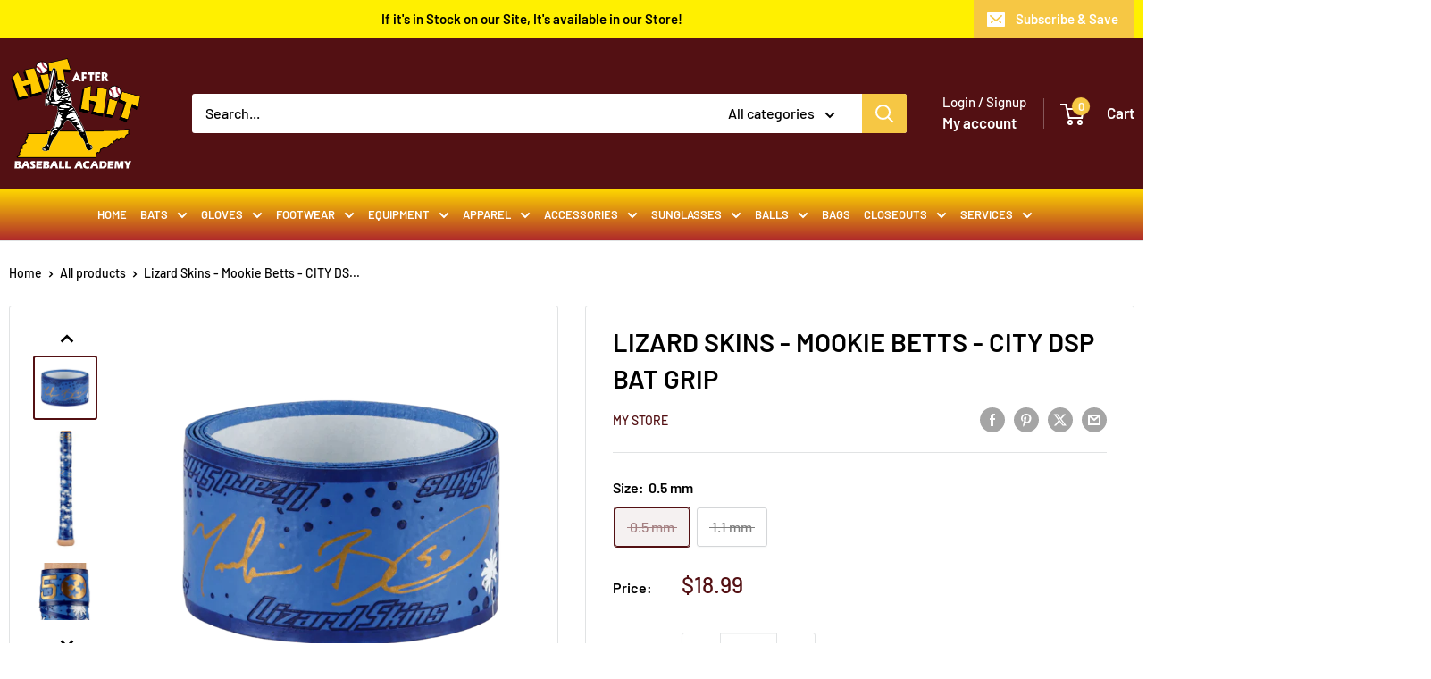

--- FILE ---
content_type: text/javascript
request_url: https://hitafterhitonline.com/cdn/shop/t/11/assets/custom.js?v=123564000169134465391765171751
body_size: -520
content:
$(document).ready(function(){$(".product_meta_content").on("click",".tab_link",function(){$(this).toggleClass("active").next().slideToggle(),$(".tab_content").$(this).next().slideup(300),$(this).sliblings().removeClass("active")}),$(".header__mobile-nav-toggle").click(function(){$(".cstm_icon_list").toggleClass("cst_hide_bar")})});
//# sourceMappingURL=/cdn/shop/t/11/assets/custom.js.map?v=123564000169134465391765171751


--- FILE ---
content_type: text/javascript
request_url: https://cdn.shopify.com/extensions/019bd620-02ef-7042-a1aa-0cc1fdd788ef/easy-overlay-25/assets/easy-overlay.js
body_size: 5839
content:
/**
 * EasyOverlay JavaScript Module
 * Extracted from easy-overlay.liquid
 */

(function () {
  'use strict';

  // Configuration - can be set before initialization
  var eo_api_url = 'https://new-easyoverlay-app-d228e3779621.herokuapp.com/frontend';
  var imageClass = 'easyOverlayImage';
  var pageTypeHandle = '';
  var productId = '';
  var isProductPage = false;
  var shopFromLiquid = '';

  // Constants
  const HANDLE_ATTR = 'data-eio_handle';
  const OPT_OUT_SELECTOR = '[data-easyoverlay="off"]';
  const PRODUCT_TAGGED_SELECTOR = '.easyOverlayImage[data-product_id]';
  const DEFAULT_CARD_SELECTORS = ['[data-product-id]', '.card-wrapper', '.product-card-wrapper', '.card', '.grid__item'];
  const PDP_AUTO_TAG_MAX_RETRIES = 3;
  const PDP_AUTO_TAG_RETRY_DELAY = 500;
  const PDP_MIN_IMAGE_WIDTH_MOBILE = 120;
  const PDP_MIN_IMAGE_WIDTH_DESKTOP = 180;

  // State variables
  var requestedProductIds = new Set();
  var requestedHandles = new Set();
  var overlayDataCache = {}; // Cache for overlay data by product ID
  var productFetchInitialized = false;
  var handleFetchInitialized = false;
  var pdpAutoTagRetryHandle = null;
  var pdpAutoTagRetryAttempts = 0;

  /**
   * Initialize product data (should be called before init if on product page)
   */
  function setProductData(productData) {
    window.easyOverlay = window.easyOverlay || {};
    window.easyOverlay.product = Object.assign({}, window.easyOverlay.product || {}, productData);
  }

  /**
   * Initialize EasyOverlay with configuration
   * @param {Object} config - Configuration object
   * @param {string} config.pageTypeHandle - Page type handle ('product', 'collection', 'search', 'index')
   * @param {string} config.productId - Product ID (optional, for product pages)
   * @param {string} config.apiUrl - API URL (optional, defaults to production URL)
   * @param {string} config.shopFromLiquid - Shop domain from Liquid template (optional fallback)
   */
  function init(config) {
    if (!config) {
      console.error('[EasyOverlay] Configuration is required');
      return;
    }

    pageTypeHandle = config.pageTypeHandle || '';
    productId = config.productId || '';
    isProductPage = pageTypeHandle === 'product';
    shopFromLiquid = config.shopFromLiquid || '';

    if (config.apiUrl) {
      eo_api_url = config.apiUrl;
    }

    if (config.productData) {
      setProductData(config.productData);
    }

    initializeEasyOverlay();
  }

  /**
   * Get shop domain, with fallback to shopFromLiquid
   * @returns {string|null} Shop domain or null if not available
   */
  function getShopDomain() {
    if (typeof window !== 'undefined' && window.Shopify && window.Shopify.shop) {
      return window.Shopify.shop;
    }
    if (shopFromLiquid) {
      return shopFromLiquid;
    }
    console.warn('[EasyOverlay] No shop domain available');
    return null;
  }

  function markProductIdsRequested(ids) {
    ids.forEach(function (id) {
      if (id) requestedProductIds.add(String(id));
    });
  }

  function markHandlesRequested(handles) {
    handles.forEach(function (handle) {
      if (handle) requestedHandles.add(String(handle));
    });
  }

  function checkForNewProductIds(pageType) {
    if (!productFetchInitialized) return;
    var ids = collectProductIds();

    // 1. Identify IDs that need data fetching
    var idsToFetch = ids.filter(function (id) {
      return id && !requestedProductIds.has(String(id));
    });

    // 2. Identify IDs that have data but might need re-rendering (e.g. back navigation)
    var idsToRender = ids.filter(function (id) {
      return id && overlayDataCache[String(id)];
    });

    // Process new fetches
    if (idsToFetch.length > 0) {
      markProductIdsRequested(idsToFetch);
      fetchOverlaysByProductIds(idsToFetch, pageType);
    }

    // Identify and process Handles
    var handles = collectHandlesFromDom();
    var handlesToRender = handles.filter(function (h) { return overlayDataCache[h]; });

    // Re-render known items
    if (idsToRender.length > 0) {
      idsToRender.forEach(function (pid) {
        if (overlayDataCache[pid]) createOverlayHtml(overlayDataCache[pid], pageType);
      });
    }
    if (handlesToRender.length > 0) {
      handlesToRender.forEach(function (h) {
        if (overlayDataCache[h]) createOverlayHtml(overlayDataCache[h], pageType);
      });
    }
  }

  function checkForNewHandles(pageType) {
    if (!handleFetchInitialized) return;
    var handles = collectHandlesFromDom();
    var newHandles = handles.filter(function (handle) {
      return handle && !requestedHandles.has(handle);
    });
    if (newHandles.length > 0) {
      markHandlesRequested(newHandles);
      fetchOverlaysByHandles(newHandles, pageType);
    }
  }

  function normalizeProductImageUrl(url) {
    if (!url) return '';
    try {
      var parsed = new URL(url, window.location.origin);
      parsed.pathname = parsed.pathname.replace(/_[0-9]+x(?:@[0-9]x)?(?=\.)/gi, '');
      return parsed.toString();
    } catch (err) {
      return (url || '').replace(/_[0-9]+x(?:@[0-9]x)?(?=\.)/gi, '');
    }
  }

  function collectProductImageSources() {
    var sources = [];
    var seen = new Set();
    var productData = window.easyOverlay && window.easyOverlay.product;
    if (!productData) return sources;

    function addImage(candidate) {
      if (!candidate) return;
      var raw = candidate.src || candidate.original_src || candidate;
      if (!raw) return;
      var normalized = normalizeProductImageUrl(raw);
      if (!normalized || seen.has(normalized)) return;
      seen.add(normalized);
      sources.push(normalized);
    }

    addImage(productData.featured_image);
    (productData.images || []).forEach(addImage);
    (productData.variants || []).forEach(function (variant) {
      if (variant && variant.featured_image) {
        addImage(variant.featured_image);
      }
    });

    return sources;
  }

  function autoTagProductPageImages(productId, isRetry) {
    if (!productId) return;
    if (!isRetry) {
      clearPdpAutoTagRetry();
    }
    var imageSources = collectProductImageSources();
    if (!imageSources.length) return;

    var images = document.querySelectorAll('img');
    var needsRetry = false;
    images.forEach(function (img) {
      if (!img || img.classList.contains('easyOverlayImage')) return;
      if (img.closest(OPT_OUT_SELECTOR)) return;
      var src = normalizeProductImageUrl(img.currentSrc || img.src);
      if (!src) return;
      var matches = imageSources.some(function (productSrc) {
        return src.indexOf(productSrc) !== -1;
      });
      if (matches) {
        if (isImageVisible(img) && isEligibleProductImage(img)) {
          tagProductImageNode(img, productId);
        } else {
          needsRetry = true;
        }
      }
    });
    if (needsRetry) {
      schedulePdpAutoTagRetry(productId);
    } else {
      clearPdpAutoTagRetry();
    }
  }

  function initializeEasyOverlay() {
    var pageType = pageTypeHandle;
    var currentProductId = productId;

    var hasTaggedProductIds = document.querySelector(PRODUCT_TAGGED_SELECTOR) !== null;

    if (pageType === 'product') {
      autoTagProductPageImages(currentProductId);
      hasTaggedProductIds = document.querySelector(PRODUCT_TAGGED_SELECTOR) !== null;
    }

    if ((pageType === 'collection' || pageType === 'search' || pageType === 'index') && !hasTaggedProductIds) {
      setupHandleTagging(pageType);
      var handles = collectHandlesFromDom();
      if (handles.length === 0) {
        console.warn('[EasyOverlay] No product handles found on collection page.');
        return;
      }
      markHandlesRequested(handles);
      handleFetchInitialized = true;
      fetchOverlaysByHandles(handles, pageType);
      return;
    }

    productFetchInitialized = true;
    setupProductIdObserver(pageType);

    var productIds = collectProductIds(currentProductId);
    if (productIds.length === 0) {
      checkForNewProductIds(pageType);
      return;
    }

    markProductIdsRequested(productIds);
    fetchOverlaysByProductIds(productIds, pageType);

    setupUrlChangeDetection(pageType);
  }

  function collectProductIds(productIdFromConfig) {
    var productIdSet = new Set();

    document.querySelectorAll('[data-product-id], [data-product_id]').forEach(function (el) {
      var pid = el.getAttribute('data-product-id') || el.getAttribute('data-product_id');
      if (pid) productIdSet.add(String(pid));
    });

    if (window && window.Shopify && Array.isArray(window.Shopify.products)) {
      window.Shopify.products.forEach(function (prod) {
        if (prod && prod.id) {
          productIdSet.add(String(prod.id));
        }
      });
    }

    if (productIdFromConfig) {
      productIdSet.add(String(productIdFromConfig));
    }

    return Array.from(productIdSet);
  }

  function collectHandlesFromDom() {
    var handleSet = new Set();
    document.querySelectorAll('[' + HANDLE_ATTR + ']').forEach(function (img) {
      var handle = img.getAttribute(HANDLE_ATTR);
      if (handle) handleSet.add(handle);
    });
    return Array.from(handleSet);
  }

  function fetchOverlaysByProductIds(productIds, pageType) {
    var shop = getShopDomain();
    if (!shop) {
      console.warn('[EasyOverlay] Shopify context unavailable and shopFromLiquid not provided; skipping product overlay fetch.');
      return;
    }
    var url = eo_api_url + '/shop_product_overlays?shop=' + shop + '&product_ids=' + productIds.join(',') + '&page=' + pageType;
    fetch(url)
      .then(function (response) { return response.json(); })
      .then(function (data) { handleOverlaysResponse(data, pageType); })
      .catch(function (error) {
        console.error('[EasyOverlay] Request failed:', error);
        return error;
      });
  }

  function fetchOverlaysByHandles(handles, pageType) {
    var shop = getShopDomain();
    if (!shop) {
      console.warn('[EasyOverlay] Shopify context unavailable and shopFromLiquid not provided; skipping handle overlay fetch.');
      return;
    }
    var payload = {
      shop: shop,
      handles: handles,
      page: pageType
    };
    fetch(eo_api_url + '/shop_product_overlays_by_handle', {
      method: 'POST',
      headers: {
        'Content-Type': 'application/json'
      },
      body: JSON.stringify(payload)
    })
      .then(function (response) { return response.json(); })
      .then(function (data) { handleOverlaysResponse(data, pageType); })
      .catch(function (error) {
        console.error('[EasyOverlay] Handle request failed:', error);
        return error;
      });
  }

  // --- URL Change Detection for AJAX Navigation ---
  function setupUrlChangeDetection(pageType) {
    var pushState = history.pushState;
    var replaceState = history.replaceState;

    function onUrlChange() {
      // Small delay to allow DOM to update after URL change
      setTimeout(function () {
        if (pageType === 'collection' || pageType === 'search' || pageType === 'index') {
          setupHandleTagging(pageType);
          checkForNewHandles(pageType);
        }
        checkForNewProductIds(pageType);
      }, 500);
    }

    history.pushState = function () {
      pushState.apply(history, arguments);
      onUrlChange();
    };

    history.replaceState = function () {
      replaceState.apply(history, arguments);
      onUrlChange();
    };

    window.addEventListener('popstate', function () {
      onUrlChange();
    });
  }


  // --- EasyOverlay: Auto-tag product images on collection pages ---
  function setupHandleTagging(pageType) {
    var MARK_CLASS = imageClass;
    var LINK_SELECTOR = 'a[href*="/products/"]';

    function getHandle(href) {
      try {
        var url = new URL(href, location.origin);
        var parts = url.pathname.split('/').filter(Boolean);
        var idx = parts.indexOf('products');
        return idx >= 0 ? parts[idx + 1] : null;
      } catch (err) {
        console.warn('[EasyOverlay] Failed to parse handle from href:', href, err);
        return null;
      }
    }

    function tagProductImages(root) {
      if (!root) root = document;
      var links = root.querySelectorAll(LINK_SELECTOR);
      links.forEach(function (link) {
        var handle = getHandle(link.getAttribute('href'));
        if (!handle) return;

        var candidateImages = findImagesForLink(link);
        if (candidateImages.length === 0) return;

        // Ensure only one image is tagged per link context
        if (candidateImages.length > 1) {
          candidateImages = [candidateImages[0]];
        }

        candidateImages.forEach(function (img) {
          if (!isEligibleProductImage(img)) return;

          if (img.getAttribute('data-product_id')) return;
          if (!img.classList.contains(MARK_CLASS)) {
            img.classList.add(MARK_CLASS);
          }
          if (img.getAttribute(HANDLE_ATTR) !== handle) {
            img.setAttribute(HANDLE_ATTR, handle);
          }
        });
      });
    }

    function getCardContainers(link) {
      var selectors = DEFAULT_CARD_SELECTORS;
      var containers = [];
      selectors.forEach(function (selector) {
        var container = link.closest(selector);
        if (container && containers.indexOf(container) === -1) {
          containers.push(container);
        }
      });
      return containers;
    }

    function findImagesForLink(link) {
      var images = [];
      var directImg = link.querySelector('img');
      if (directImg) {
        images.push(directImg);
      }

      if (images.length === 0) {
        var cards = getCardContainers(link);
        cards.forEach(function (card) {
          card.querySelectorAll('.card__media img, .media img, img').forEach(function (img) {
            images.push(img);
          });
          if (images.length === 0) {
            card.querySelectorAll('img').forEach(function (img) {
              images.push(img);
            });
          }
        });
      }

      var unique = [];
      var seen = new Set();
      images.forEach(function (img) {
        if (!img || img.tagName !== 'IMG') return;
        if (img.closest('svg')) return;
        if (seen.has(img)) return;
        seen.add(img);
        unique.push(img);
      });
      return unique;
    }

    function handleTaggingAndFetch(target) {
      tagProductImages(target || document);
      checkForNewHandles(pageType);
    }

    tagProductImages(document);
    document.addEventListener('shopify:section:load', function (e) {
      handleTaggingAndFetch(e.target);
    });

    var mutationQueue = [];
    var mutationTimer;
    var observer = new MutationObserver(function (mutations) {
      var hasUpdates = false;
      mutations.forEach(function (mutation) {
        mutation.addedNodes.forEach(function (node) {
          if (node.nodeType === 1) {
            mutationQueue.push(node);
            hasUpdates = true;
          }
        });
      });

      if (!hasUpdates) return;

      if (mutationTimer) clearTimeout(mutationTimer);
      mutationTimer = setTimeout(function () {
        if (mutationQueue.length > 0) {
          mutationQueue.forEach(function (node) {
            if (document.contains(node)) handleTaggingAndFetch(node);
          });
          mutationQueue = [];
        }
      }, 500);
    });
    observer.observe(document.body, { childList: true, subtree: true });
  }
  // --- END EasyOverlay auto-tag ---

  function setupProductIdObserver(pageType) {
    function runUpdates() {
      if (isProductPage && productId) {
        autoTagProductPageImages(productId);
      }
      checkForNewProductIds(pageType);
    }

    document.addEventListener('shopify:section:load', function () {
      runUpdates();
    });

    var mutationTimer;
    var observer = new MutationObserver(function () {
      if (mutationTimer) clearTimeout(mutationTimer);
      mutationTimer = setTimeout(runUpdates, 500);
    });
    observer.observe(document.body, { childList: true, subtree: true });
  }

  function handleOverlaysResponse(data, pageType) {
    if (!(data && data.data && data.data.length > 0)) {
      console.warn('[EasyOverlay] No overlays found in API response for pageType:', pageType);
      return;
    }

    data.data.forEach(function (item) {
      // Cache the data
      if (item.product_id) overlayDataCache[String(item.product_id)] = item;
      if (item.handle) overlayDataCache[item.handle] = item;

      var pid = item.product_id;
      var imgs = Array.from(document.querySelectorAll('img'));
      var matchedImgs = [];
      var found = false;

      // Heuristic -1: Check for existing manually tagged images with this product_id
      var manualSelector = '.easyOverlayImage[data-product_id="' + pid + '"]';
      document.querySelectorAll(manualSelector).forEach(function (img) {
        if (!isEligibleProductImage(img)) return;
        matchedImgs.push(img);
        found = true;
      });

      // Heuristic 0: data-eio_handle matches returned handle
      if (item.handle) {
        var handleSelector = '[' + HANDLE_ATTR + '="' + item.handle.replace(/"/g, '\\"') + '"]';
        document.querySelectorAll(handleSelector).forEach(function (img, idx) {
          if (!isEligibleProductImage(img)) return;
          img.classList.add(imageClass);
          img.setAttribute('data-product_id', pid);
          img.setAttribute('data-product_handle', item.handle);
          matchedImgs.push(img);
          found = true;
        });
      }

      // Heuristic 1: src contains product handle (if available)
      if (!found && item.handle) {
        imgs.forEach(function (img, idx) {
          if (!isEligibleProductImage(img)) return;
          if (img.src && img.src.includes(item.handle)) {
            img.classList.add('easyOverlayImage');
            img.setAttribute('data-product_id', pid);
            if (item.handle) img.setAttribute('data-product_handle', item.handle);
            matchedImgs.push(img);
            found = true;
          }
        });
      }

      // Heuristic 2: src contains product id
      if (!found) {
        imgs.forEach(function (img, idx) {
          if (!isEligibleProductImage(img)) return;
          if (img.src && img.src.includes(pid)) {
            img.classList.add('easyOverlayImage');
            img.setAttribute('data-product_id', pid);
            if (item.handle) img.setAttribute('data-product_handle', item.handle);
            matchedImgs.push(img);
            found = true;
          }
        });
      }

      // Heuristic 4: parent element has product id attribute
      if (!found) {
        imgs.forEach(function (img, idx) {
          if (!isEligibleProductImage(img)) return;
          var parent = img.closest('[data-product-id], [id^="Product-"]');
          if (parent && (parent.getAttribute('data-product-id') == pid || (parent.id && parent.id.endsWith(pid)))) {
            img.classList.add('easyOverlayImage');
            img.setAttribute('data-product_id', pid);
            if (item.handle) img.setAttribute('data-product_handle', item.handle);
            matchedImgs.push(img);
            found = true;
          }
        });
      }

      if (matchedImgs.length === 0) {
        console.warn("[EasyOverlay] No images matched for overlay productId", pid);
      } else {
        matchedImgs.forEach(function (img) {
          if (!isEligibleProductImage(img)) return;
          if (!img.classList.contains(imageClass)) {
            img.classList.add(imageClass);
          }
          if (!img.getAttribute('data-product_id')) {
            img.setAttribute('data-product_id', pid);
          }
          if (item.handle && !img.getAttribute('data-product_handle')) {
            img.setAttribute('data-product_handle', item.handle);
          }
        });
      }
      createOverlayHtml(item, pageType);
    });
  }

  function createOverlayHtml(item, page) {
    if (!item.overlays || item.overlays.length === 0) return;

    var product_id = item.product_id;
    var imgElem;
    var selector = "[data-product_id='" + product_id + "']";
    if (item.handle) {
      selector += ",[" + HANDLE_ATTR + "='" + item.handle.replace(/"/g, '\\"') + "']";
    }
    var elems = document.querySelectorAll(selector);
    if (elems.length === 0) {
      console.warn("[EasyOverlay] No elements found for product_id:", product_id);
    }

    elems.forEach(function (e, elemIdx) {
      if (e.hasAttribute('data-overlay-rendered')) return;

      if (isProductPage && !hasMinRenderedWidth(e, getMinImageWidth())) {
        return;
      }
      if (!isProductPage && !hasMinRenderedWidth(e, getMinImageWidth())) {
        return;
      }
      if (e.classList.contains(imageClass)) {
        imgElem = e;

        item.overlays.forEach(function (ol, overlayIdx) {
          if (ol?.show_only_first_product && elemIdx > 0) return;
          if (ol.type === 'TEXT') {
            var overlayDiv = document.createElement('div');
            overlayDiv.className = 'overlay-text-section';

            // Styling
            overlayDiv.style.zIndex = '1';
            overlayDiv.style.width = 'auto';
            overlayDiv.style.height = 'auto';
            overlayDiv.style.position = 'absolute';
            overlayDiv.style.lineHeight = 'normal';
            overlayDiv.style.wordBreak = 'break-all';
            overlayDiv.style.pointerEvents = 'none';
            overlayDiv.innerHTML = ol.text;

            // Font styling
            if (ol.font_family) overlayDiv.style.fontFamily = ol.font_family;
            if (ol.font_weight) overlayDiv.style.fontWeight = ol.font_weight;
            if (ol.font_style) overlayDiv.style.fontStyle = ol.font_style;
            if (ol.opacity) overlayDiv.style.opacity = ol.opacity;
            if (ol.text_align) overlayDiv.style.textAlign = ol.text_align;
            if (ol.font_color) overlayDiv.style.color = ol.font_color;
            if (ol.bg_color) overlayDiv.style.backgroundColor = ol.bg_color;

            // Padding handling with scaling
            ['top', 'right', 'bottom', 'left'].forEach(function (dir) {
              var prop = 'padding_' + dir;
              if (ol[prop]) {
                var value = ol[prop];
                var scaleProp = 'scale_in_' + page;
                if (ol[scaleProp]) {
                  value = (value * ol[scaleProp]) / 100;
                }
                var styleProp = 'padding' + dir.charAt(0).toUpperCase() + dir.slice(1);
                overlayDiv.style[styleProp] = value + 'px';
              }
            });

            // Font size scaling
            if (ol.font_size) {
              var fontSize = ol.font_size;
              var scaleProp = 'scale_in_' + page;
              if (ol[scaleProp]) {
                fontSize = (fontSize * ol[scaleProp]) / 100;
              }
              overlayDiv.style.fontSize = fontSize + 'px';
            }

            if (ol.rotation) {
              overlayDiv.style.transform = 'rotate(' + ol.rotation + 'deg)';
            }

            // Rotation
            var rotate_css = '';
            if (ol.rotation) {
              rotate_css = ' rotate(' + ol.rotation + 'deg)';
            }

            // Position handling
            var positionStyles = {
              TOP_LEFT: { top: 0, left: 0, bottom: 'unset', right: 'unset' },
              TOP_CENTER: { top: 0, left: '50%', bottom: 'unset', right: 'unset', transform: 'translateX(-50%)' + rotate_css },
              TOP_RIGHT: { top: 0, left: 'unset', right: 0, bottom: 'unset' },
              MIDDLE_LEFT: { top: '50%', left: 0, right: 'unset', bottom: 'unset', transform: 'translateY(-50%)' + rotate_css },
              MIDDLE_CENTER: { top: '50%', left: '50%', bottom: 'unset', right: 'unset', transform: 'translate(-50%,-50%)' + rotate_css },
              MIDDLE_RIGHT: { top: '50%', left: 'unset', right: 0, transform: 'translateY(-50%)' + rotate_css },
              BOTTOM_LEFT: { bottom: 0, left: 0, right: 'unset', top: 'unset' },
              BOTTOM_CENTER: { bottom: 0, left: '50%', top: 'unset', transform: 'translateX(-50%)' + rotate_css },
              BOTTOM_RIGHT: { bottom: 0, left: 'unset', right: 0, top: 'unset' }
            };

            Object.assign(overlayDiv.style, positionStyles[ol.position]);

            imgElem.insertAdjacentElement("beforebegin", overlayDiv);
          } else if (ol.type === 'IMAGE') {
            var overlayDiv = document.createElement('div');
            overlayDiv.className = 'overlay-image-section';

            // Styling
            overlayDiv.style.zIndex = '1';
            overlayDiv.style.width = '100%';
            overlayDiv.style.height = '100%';
            overlayDiv.style.position = 'absolute';
            overlayDiv.style.display = 'flex';
            overlayDiv.style.overflow = 'hidden';
            overlayDiv.style.pointerEvents = 'none';

            // Padding handling with scaling
            ['top', 'right', 'bottom', 'left'].forEach(function (dir) {
              var prop = 'padding_' + dir;
              if (ol[prop]) {
                var value = ol[prop];
                var scaleProp = 'scale_in_' + page;
                if (ol[scaleProp]) {
                  value = (value * ol[scaleProp]) / 100;
                }
                var styleProp = 'padding' + dir.charAt(0).toUpperCase() + dir.slice(1);
                overlayDiv.style[styleProp] = value + 'px';
              }
            });

            // Rotation
            if (ol.rotation) {
              overlayDiv.style.transform = 'rotate(' + ol.rotation + 'deg)';
            }

            // Opacity
            if (ol.opacity) {
              overlayDiv.style.opacity = ol.opacity;
            }

            // Rotation
            var rotate_css = '';
            if (ol.rotation) {
              rotate_css = ' rotate(' + ol.rotation + 'deg)';
            }

            // Position handling
            var positionStyles = {
              TOP_LEFT: { top: 0, left: 0, alignItems: 'flex-start', justifyContent: 'left' },
              TOP_CENTER: { top: 0, left: '50%', transform: 'translateX(-50%)' + rotate_css, alignItems: 'flex-start', justifyContent: 'center' },
              TOP_RIGHT: { top: 0, right: 0, alignItems: 'flex-start', justifyContent: 'right' },
              MIDDLE_LEFT: { top: '50%', left: 0, transform: 'translateY(-50%)' + rotate_css, alignItems: 'center', justifyContent: 'flex-start' },
              MIDDLE_CENTER: { top: '50%', left: '50%', transform: 'translate(-50%,-50%)' + rotate_css, alignItems: 'center', justifyContent: 'center' },
              MIDDLE_RIGHT: { top: '50%', right: 0, transform: 'translateY(-50%)' + rotate_css, alignItems: 'center', justifyContent: 'right' },
              BOTTOM_LEFT: { bottom: 0, left: 0, alignItems: 'flex-end', justifyContent: 'left' },
              BOTTOM_CENTER: { bottom: 0, left: '50%', transform: 'translateX(-50%)' + rotate_css, alignItems: 'flex-end', justifyContent: 'center' },
              BOTTOM_RIGHT: { bottom: 0, right: 0, alignItems: 'flex-end', justifyContent: 'right' }
            };

            Object.assign(overlayDiv.style, positionStyles[ol.position]);

            var overlayImg = document.createElement('img');
            overlayImg.src = ol.image_url;
            overlayImg.style.position = 'absolute';
            overlayImg.style.objectFit = 'contain';
            overlayImg.style.backgroundColor = 'transparent';

            // Image scaling
            var scaleProp = 'scale_in_' + page;
            if (ol[scaleProp]) {
              overlayImg.style.maxWidth = ol[scaleProp] + '%';
              if (page === 'collection') overlayImg.style.maxHeight = ol[scaleProp] + '%';
              if (page === 'search') overlayImg.style.maxHeight = ol[scaleProp] + '%';
            } else {
              overlayImg.style.maxWidth = '50%';
            }

            overlayDiv.insertAdjacentElement("afterbegin", overlayImg);
            imgElem.insertAdjacentElement("beforebegin", overlayDiv);
          }
        });
        e.setAttribute('data-overlay-rendered', 'true');
      }
    });
  }

  function isImageVisible(img) {
    if (!img) return false;
    if (img.offsetWidth === 0 || img.offsetHeight === 0) return false;
    var rect = img.getBoundingClientRect();
    if (!rect || rect.width === 0 || rect.height === 0) return false;
    var style = window.getComputedStyle(img);
    if (!style) return true;
    if (style.visibility === 'hidden') return false;
    if (style.display === 'none') return false;
    var opacity = parseFloat(style.opacity || '1');
    if (opacity <= 0.05) return false;
    return true;
  }

  function hasMinRenderedWidth(img, minWidth) {
    if (!img) return false;
    var rect = img.getBoundingClientRect();
    var width = rect && rect.width ? rect.width : img.offsetWidth;
    return width >= (minWidth || 0);
  }

  function getMinImageWidth() {
    // Return restricted width for all supported pages (product, collection, search, index)
    var desktop = false;
    if (typeof window !== 'undefined') {
      if (window.matchMedia && typeof window.matchMedia === 'function') {
        try {
          desktop = window.matchMedia('(min-width: 768px)').matches;
        } catch (err) {
          desktop = false;
        }
      } else if (typeof window.innerWidth === 'number') {
        desktop = window.innerWidth >= 768;
      }
    }
    return desktop ? PDP_MIN_IMAGE_WIDTH_DESKTOP : PDP_MIN_IMAGE_WIDTH_MOBILE;
  }

  function isEligibleProductImage(img) {
    // Apply size restriction to all pages
    return hasMinRenderedWidth(img, getMinImageWidth());
  }

  function tagProductImageNode(img, productId) {
    if (!img || !productId) return;
    if (!img.classList.contains(imageClass)) {
      img.classList.add(imageClass);
    }
    img.setAttribute('data-product_id', productId);
  }

  function schedulePdpAutoTagRetry(productId) {
    if (!productId) return;
    if (pdpAutoTagRetryAttempts >= PDP_AUTO_TAG_MAX_RETRIES) return;
    if (pdpAutoTagRetryHandle) return;
    pdpAutoTagRetryHandle = setTimeout(function () {
      pdpAutoTagRetryHandle = null;
      pdpAutoTagRetryAttempts += 1;
      autoTagProductPageImages(productId, true);
    }, PDP_AUTO_TAG_RETRY_DELAY);
  }

  function clearPdpAutoTagRetry() {
    if (pdpAutoTagRetryHandle) {
      clearTimeout(pdpAutoTagRetryHandle);
      pdpAutoTagRetryHandle = null;
    }
    pdpAutoTagRetryAttempts = 0;
  }

  // Expose public API
  window.EasyOverlay = {
    init: init,
    setProductData: setProductData
  };

  // Auto-initialize if DOM is ready (for backwards compatibility)
  // This will be overridden if init() is called manually
  if (document.readyState === 'loading') {
    document.addEventListener('DOMContentLoaded', function () {
      // Auto-detect page type from URL or meta tags if available
      // Otherwise, user must call EasyOverlay.init() manually
    });
  }
})();

